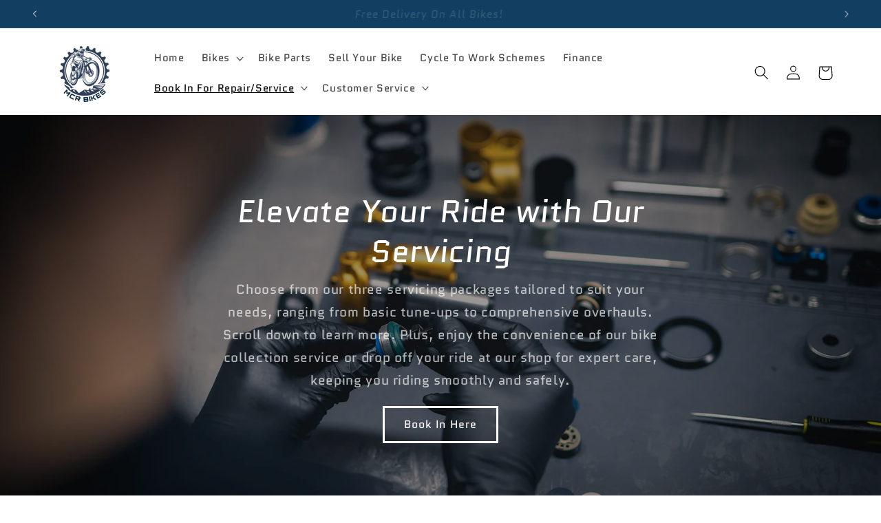

--- FILE ---
content_type: application/javascript
request_url: https://sticky-cart.uplinkly-static.com/public/sticky-cart/40daac-2.myshopify.com/animation.js?t=1739559675
body_size: 2908
content:
(function(){
    var StickyCart=function(n){var t={};function a(e){if(t[e])return t[e].exports;var r=t[e]={i:e,l:!1,exports:{}};return n[e].call(r.exports,r,r.exports,a),r.l=!0,r.exports}return a.m=n,a.c=t,a.d=function(n,t,e){a.o(n,t)||Object.defineProperty(n,t,{enumerable:!0,get:e})},a.r=function(n){"undefined"!=typeof Symbol&&Symbol.toStringTag&&Object.defineProperty(n,Symbol.toStringTag,{value:"Module"}),Object.defineProperty(n,"__esModule",{value:!0})},a.t=function(n,t){if(1&t&&(n=a(n)),8&t)return n;if(4&t&&"object"==typeof n&&n&&n.__esModule)return n;var e=Object.create(null);if(a.r(e),Object.defineProperty(e,"default",{enumerable:!0,value:n}),2&t&&"string"!=typeof n)for(var r in n)a.d(e,r,function(t){return n[t]}.bind(null,r));return e},a.n=function(n){var t=n&&n.__esModule?function(){return n.default}:function(){return n};return a.d(t,"a",t),t},a.o=function(n,t){return Object.prototype.hasOwnProperty.call(n,t)},a.p="",a(a.s=18)}({18:function(n,t,a){"use strict";a.r(t);var e={common:n=>`\n${n} {\n    -webkit-animation-duration: 1s;\n    animation-duration: 1s;\n    -webkit-animation-fill-mode: both;\n    animation-fill-mode: both\n}\n`,bounce:n=>`\n@-webkit-keyframes cart-animator-bounce {\n    0%, 20%, 53%, to {\n        -webkit-animation-timing-function: cubic-bezier(.215, .61, .355, 1);\n        animation-timing-function: cubic-bezier(.215, .61, .355, 1);\n        -webkit-transform: translateZ(0);\n        transform: translateZ(0)\n    }\n    40%, 43% {\n        -webkit-animation-timing-function: cubic-bezier(.755, .05, .855, .06);\n        animation-timing-function: cubic-bezier(.755, .05, .855, .06);\n        -webkit-transform: translate3d(0, -30px, 0) scaleY(1.1);\n        transform: translate3d(0, -30px, 0) scaleY(1.1)\n    }\n    70% {\n        -webkit-animation-timing-function: cubic-bezier(.755, .05, .855, .06);\n        animation-timing-function: cubic-bezier(.755, .05, .855, .06);\n        -webkit-transform: translate3d(0, -15px, 0) scaleY(1.05);\n        transform: translate3d(0, -15px, 0) scaleY(1.05)\n    }\n    80% {\n        -webkit-transition-timing-function: cubic-bezier(.215, .61, .355, 1);\n        transition-timing-function: cubic-bezier(.215, .61, .355, 1);\n        -webkit-transform: translateZ(0) scaleY(.95);\n        transform: translateZ(0) scaleY(.95)\n    }\n    90% {\n        -webkit-transform: translate3d(0, -4px, 0) scaleY(1.02);\n        transform: translate3d(0, -4px, 0) scaleY(1.02)\n    }\n}\n\n@keyframes cart-animator-bounce {\n    0%, 20%, 53%, to {\n        -webkit-animation-timing-function: cubic-bezier(.215, .61, .355, 1);\n        animation-timing-function: cubic-bezier(.215, .61, .355, 1);\n        -webkit-transform: translateZ(0);\n        transform: translateZ(0)\n    }\n    40%, 43% {\n        -webkit-animation-timing-function: cubic-bezier(.755, .05, .855, .06);\n        animation-timing-function: cubic-bezier(.755, .05, .855, .06);\n        -webkit-transform: translate3d(0, -30px, 0) scaleY(1.1);\n        transform: translate3d(0, -30px, 0) scaleY(1.1)\n    }\n    70% {\n        -webkit-animation-timing-function: cubic-bezier(.755, .05, .855, .06);\n        animation-timing-function: cubic-bezier(.755, .05, .855, .06);\n        -webkit-transform: translate3d(0, -15px, 0) scaleY(1.05);\n        transform: translate3d(0, -15px, 0) scaleY(1.05)\n    }\n    80% {\n        -webkit-transition-timing-function: cubic-bezier(.215, .61, .355, 1);\n        transition-timing-function: cubic-bezier(.215, .61, .355, 1);\n        -webkit-transform: translateZ(0) scaleY(.95);\n        transform: translateZ(0) scaleY(.95)\n    }\n    90% {\n        -webkit-transform: translate3d(0, -4px, 0) scaleY(1.02);\n        transform: translate3d(0, -4px, 0) scaleY(1.02)\n    }\n}\n\n${n} {\n    -webkit-animation-name: cart-animator-bounce;\n    animation-name: cart-animator-bounce;\n    -webkit-transform-origin: center bottom;\n    transform-origin: center bottom\n}`,flash:n=>`\n@-webkit-keyframes cart-animator-flash {\n    0%, 50%, to {\n        opacity: 1\n    }\n    25%, 75% {\n        opacity: 0\n    }\n}\n\n@keyframes cart-animator-flash {\n    0%, 50%, to {\n        opacity: 1\n    }\n    25%, 75% {\n        opacity: 0\n    }\n}\n\n${n} {\n    -webkit-animation-name: cart-animator-flash;\n    animation-name: cart-animator-flash\n}\n`,"head-shake":n=>`\n@-webkit-keyframes cart-animator-head-shake {\n    0% {\n        -webkit-transform: translateX(0);\n        transform: translateX(0)\n    }\n    6.5% {\n        -webkit-transform: translateX(-6px) rotateY(-9deg);\n        transform: translateX(-6px) rotateY(-9deg)\n    }\n    18.5% {\n        -webkit-transform: translateX(5px) rotateY(7deg);\n        transform: translateX(5px) rotateY(7deg)\n    }\n    31.5% {\n        -webkit-transform: translateX(-3px) rotateY(-5deg);\n        transform: translateX(-3px) rotateY(-5deg)\n    }\n    43.5% {\n        -webkit-transform: translateX(2px) rotateY(3deg);\n        transform: translateX(2px) rotateY(3deg)\n    }\n    50% {\n        -webkit-transform: translateX(0);\n        transform: translateX(0)\n    }\n}\n\n@keyframes cart-animator-head-shake {\n    0% {\n        -webkit-transform: translateX(0);\n        transform: translateX(0)\n    }\n    6.5% {\n        -webkit-transform: translateX(-6px) rotateY(-9deg);\n        transform: translateX(-6px) rotateY(-9deg)\n    }\n    18.5% {\n        -webkit-transform: translateX(5px) rotateY(7deg);\n        transform: translateX(5px) rotateY(7deg)\n    }\n    31.5% {\n        -webkit-transform: translateX(-3px) rotateY(-5deg);\n        transform: translateX(-3px) rotateY(-5deg)\n    }\n    43.5% {\n        -webkit-transform: translateX(2px) rotateY(3deg);\n        transform: translateX(2px) rotateY(3deg)\n    }\n    50% {\n        -webkit-transform: translateX(0);\n        transform: translateX(0)\n    }\n}\n\n${n} {\n    -webkit-animation-timing-function: ease-in-out;\n    animation-timing-function: ease-in-out;\n    -webkit-animation-name: cart-animator-head-shake;\n    animation-name: cart-animator-head-shake\n}\n`,"heart-beat":n=>`\n@-webkit-keyframes cart-animator-heart-beat {\n    0% {\n        -webkit-transform: scale(1);\n        transform: scale(1)\n    }\n    14% {\n        -webkit-transform: scale(1.3);\n        transform: scale(1.3)\n    }\n    28% {\n        -webkit-transform: scale(1);\n        transform: scale(1)\n    }\n    42% {\n        -webkit-transform: scale(1.3);\n        transform: scale(1.3)\n    }\n    70% {\n        -webkit-transform: scale(1);\n        transform: scale(1)\n    }\n}\n\n@keyframes cart-animator-heart-beat {\n    0% {\n        -webkit-transform: scale(1);\n        transform: scale(1)\n    }\n    14% {\n        -webkit-transform: scale(1.3);\n        transform: scale(1.3)\n    }\n    28% {\n        -webkit-transform: scale(1);\n        transform: scale(1)\n    }\n    42% {\n        -webkit-transform: scale(1.3);\n        transform: scale(1.3)\n    }\n    70% {\n        -webkit-transform: scale(1);\n        transform: scale(1)\n    }\n}\n\n${n} {\n    -webkit-animation-name: cart-animator-heart-beat;\n    animation-name: cart-animator-heart-beat;\n    -webkit-animation-duration: 1.3s;\n    animation-duration: 1.3s;\n    -webkit-animation-timing-function: ease-in-out;\n    animation-timing-function: ease-in-out\n}\n`,jello:n=>`\n@-webkit-keyframes cart-animator-jello {\n    0%, 11.1%, to {\n        -webkit-transform: translateZ(0);\n        transform: translateZ(0)\n    }\n    22.2% {\n        -webkit-transform: skewX(-12.5deg) skewY(-12.5deg);\n        transform: skewX(-12.5deg) skewY(-12.5deg)\n    }\n    33.3% {\n        -webkit-transform: skewX(6.25deg) skewY(6.25deg);\n        transform: skewX(6.25deg) skewY(6.25deg)\n    }\n    44.4% {\n        -webkit-transform: skewX(-3.125deg) skewY(-3.125deg);\n        transform: skewX(-3.125deg) skewY(-3.125deg)\n    }\n    55.5% {\n        -webkit-transform: skewX(1.5625deg) skewY(1.5625deg);\n        transform: skewX(1.5625deg) skewY(1.5625deg)\n    }\n    66.6% {\n        -webkit-transform: skewX(-.78125deg) skewY(-.78125deg);\n        transform: skewX(-.78125deg) skewY(-.78125deg)\n    }\n    77.7% {\n        -webkit-transform: skewX(.390625deg) skewY(.390625deg);\n        transform: skewX(.390625deg) skewY(.390625deg)\n    }\n    88.8% {\n        -webkit-transform: skewX(-.1953125deg) skewY(-.1953125deg);\n        transform: skewX(-.1953125deg) skewY(-.1953125deg)\n    }\n}\n\n@keyframes cart-animator-jello {\n    0%, 11.1%, to {\n        -webkit-transform: translateZ(0);\n        transform: translateZ(0)\n    }\n    22.2% {\n        -webkit-transform: skewX(-12.5deg) skewY(-12.5deg);\n        transform: skewX(-12.5deg) skewY(-12.5deg)\n    }\n    33.3% {\n        -webkit-transform: skewX(6.25deg) skewY(6.25deg);\n        transform: skewX(6.25deg) skewY(6.25deg)\n    }\n    44.4% {\n        -webkit-transform: skewX(-3.125deg) skewY(-3.125deg);\n        transform: skewX(-3.125deg) skewY(-3.125deg)\n    }\n    55.5% {\n        -webkit-transform: skewX(1.5625deg) skewY(1.5625deg);\n        transform: skewX(1.5625deg) skewY(1.5625deg)\n    }\n    66.6% {\n        -webkit-transform: skewX(-.78125deg) skewY(-.78125deg);\n        transform: skewX(-.78125deg) skewY(-.78125deg)\n    }\n    77.7% {\n        -webkit-transform: skewX(.390625deg) skewY(.390625deg);\n        transform: skewX(.390625deg) skewY(.390625deg)\n    }\n    88.8% {\n        -webkit-transform: skewX(-.1953125deg) skewY(-.1953125deg);\n        transform: skewX(-.1953125deg) skewY(-.1953125deg)\n    }\n}\n\n${n} {\n    -webkit-animation-name: cart-animator-jello;\n    animation-name: cart-animator-jello;\n    -webkit-transform-origin: center;\n    transform-origin: center\n}\n`,pulse:n=>`\n@-webkit-keyframes cart-animator-pulse {\n    0% {\n        -webkit-transform: scaleX(1);\n        transform: scaleX(1)\n    }\n    50% {\n        -webkit-transform: scale3d(1.05, 1.05, 1.05);\n        transform: scale3d(1.05, 1.05, 1.05)\n    }\n    to {\n        -webkit-transform: scaleX(1);\n        transform: scaleX(1)\n    }\n}\n\n@keyframes cart-animator-pulse {\n    0% {\n        -webkit-transform: scaleX(1);\n        transform: scaleX(1)\n    }\n    50% {\n        -webkit-transform: scale3d(1.05, 1.05, 1.05);\n        transform: scale3d(1.05, 1.05, 1.05)\n    }\n    to {\n        -webkit-transform: scaleX(1);\n        transform: scaleX(1)\n    }\n}\n\n${n} {\n    -webkit-animation-name: cart-animator-pulse;\n    animation-name: cart-animator-pulse;\n    -webkit-animation-timing-function: ease-in-out;\n    animation-timing-function: ease-in-out\n}\n`,"rubber-band":n=>`\n@-webkit-keyframes cart-animator-rubber-band {\n    0% {\n        -webkit-transform: scaleX(1);\n        transform: scaleX(1)\n    }\n    30% {\n        -webkit-transform: scale3d(1.25, .75, 1);\n        transform: scale3d(1.25, .75, 1)\n    }\n    40% {\n        -webkit-transform: scale3d(.75, 1.25, 1);\n        transform: scale3d(.75, 1.25, 1)\n    }\n    50% {\n        -webkit-transform: scale3d(1.15, .85, 1);\n        transform: scale3d(1.15, .85, 1)\n    }\n    65% {\n        -webkit-transform: scale3d(.95, 1.05, 1);\n        transform: scale3d(.95, 1.05, 1)\n    }\n    75% {\n        -webkit-transform: scale3d(1.05, .95, 1);\n        transform: scale3d(1.05, .95, 1)\n    }\n    to {\n        -webkit-transform: scaleX(1);\n        transform: scaleX(1)\n    }\n}\n\n@keyframes cart-animator-rubber-band {\n    0% {\n        -webkit-transform: scaleX(1);\n        transform: scaleX(1)\n    }\n    30% {\n        -webkit-transform: scale3d(1.25, .75, 1);\n        transform: scale3d(1.25, .75, 1)\n    }\n    40% {\n        -webkit-transform: scale3d(.75, 1.25, 1);\n        transform: scale3d(.75, 1.25, 1)\n    }\n    50% {\n        -webkit-transform: scale3d(1.15, .85, 1);\n        transform: scale3d(1.15, .85, 1)\n    }\n    65% {\n        -webkit-transform: scale3d(.95, 1.05, 1);\n        transform: scale3d(.95, 1.05, 1)\n    }\n    75% {\n        -webkit-transform: scale3d(1.05, .95, 1);\n        transform: scale3d(1.05, .95, 1)\n    }\n    to {\n        -webkit-transform: scaleX(1);\n        transform: scaleX(1)\n    }\n}\n\n${n} {\n    -webkit-animation-name: cart-animator-rubber-band;\n    animation-name: cart-animator-rubber-band\n}\n`,"shake-x":n=>`\n@-webkit-keyframes cart-animator-shake-x {\n    0%, to {\n        -webkit-transform: translateZ(0);\n        transform: translateZ(0)\n    }\n    10%, 30%, 50%, 70%, 90% {\n        -webkit-transform: translate3d(-10px, 0, 0);\n        transform: translate3d(-10px, 0, 0)\n    }\n    20%, 40%, 60%, 80% {\n        -webkit-transform: translate3d(10px, 0, 0);\n        transform: translate3d(10px, 0, 0)\n    }\n}\n\n@keyframes cart-animator-shake-x {\n    0%, to {\n        -webkit-transform: translateZ(0);\n        transform: translateZ(0)\n    }\n    10%, 30%, 50%, 70%, 90% {\n        -webkit-transform: translate3d(-10px, 0, 0);\n        transform: translate3d(-10px, 0, 0)\n    }\n    20%, 40%, 60%, 80% {\n        -webkit-transform: translate3d(10px, 0, 0);\n        transform: translate3d(10px, 0, 0)\n    }\n}\n\n${n} {\n    -webkit-animation-name: cart-animator-shake-x;\n    animation-name: cart-animator-shake-x\n}\n`,"shake-y":n=>`\n@-webkit-keyframes cart-animator-shake-y {\n    0%, to {\n        -webkit-transform: translateZ(0);\n        transform: translateZ(0)\n    }\n    10%, 30%, 50%, 70%, 90% {\n        -webkit-transform: translate3d(0, -10px, 0);\n        transform: translate3d(0, -10px, 0)\n    }\n    20%, 40%, 60%, 80% {\n        -webkit-transform: translate3d(0, 10px, 0);\n        transform: translate3d(0, 10px, 0)\n    }\n}\n\n@keyframes cart-animator-shake-y {\n    0%, to {\n        -webkit-transform: translateZ(0);\n        transform: translateZ(0)\n    }\n    10%, 30%, 50%, 70%, 90% {\n        -webkit-transform: translate3d(0, -10px, 0);\n        transform: translate3d(0, -10px, 0)\n    }\n    20%, 40%, 60%, 80% {\n        -webkit-transform: translate3d(0, 10px, 0);\n        transform: translate3d(0, 10px, 0)\n    }\n}\n\n${n} {\n    -webkit-animation-name: cart-animator-shake-y;\n    animation-name: cart-animator-shake-y\n}\n`,swing:n=>`\n@-webkit-keyframes cart-animator-swing {\n    20% {\n        -webkit-transform: rotate(15deg);\n        transform: rotate(15deg)\n    }\n    40% {\n        -webkit-transform: rotate(-10deg);\n        transform: rotate(-10deg)\n    }\n    60% {\n        -webkit-transform: rotate(5deg);\n        transform: rotate(5deg)\n    }\n    80% {\n        -webkit-transform: rotate(-5deg);\n        transform: rotate(-5deg)\n    }\n    to {\n        -webkit-transform: rotate(0deg);\n        transform: rotate(0deg)\n    }\n}\n\n@keyframes cart-animator-swing {\n    20% {\n        -webkit-transform: rotate(15deg);\n        transform: rotate(15deg)\n    }\n    40% {\n        -webkit-transform: rotate(-10deg);\n        transform: rotate(-10deg)\n    }\n    60% {\n        -webkit-transform: rotate(5deg);\n        transform: rotate(5deg)\n    }\n    80% {\n        -webkit-transform: rotate(-5deg);\n        transform: rotate(-5deg)\n    }\n    to {\n        -webkit-transform: rotate(0deg);\n        transform: rotate(0deg)\n    }\n}\n\n${n} {\n    -webkit-transform-origin: top center;\n    transform-origin: top center;\n    -webkit-animation-name: cart-animator-swing;\n    animation-name: cart-animator-swing\n}\n`,tada:n=>`\n@-webkit-keyframes cart-animator-tada {\n    0% {\n        -webkit-transform: scaleX(1);\n        transform: scaleX(1)\n    }\n    10%, 20% {\n        -webkit-transform: scale3d(.9, .9, .9) rotate(-3deg);\n        transform: scale3d(.9, .9, .9) rotate(-3deg)\n    }\n    30%, 50%, 70%, 90% {\n        -webkit-transform: scale3d(1.1, 1.1, 1.1) rotate(3deg);\n        transform: scale3d(1.1, 1.1, 1.1) rotate(3deg)\n    }\n    40%, 60%, 80% {\n        -webkit-transform: scale3d(1.1, 1.1, 1.1) rotate(-3deg);\n        transform: scale3d(1.1, 1.1, 1.1) rotate(-3deg)\n    }\n    to {\n        -webkit-transform: scaleX(1);\n        transform: scaleX(1)\n    }\n}\n\n@keyframes cart-animator-tada {\n    0% {\n        -webkit-transform: scaleX(1);\n        transform: scaleX(1)\n    }\n    10%, 20% {\n        -webkit-transform: scale3d(.9, .9, .9) rotate(-3deg);\n        transform: scale3d(.9, .9, .9) rotate(-3deg)\n    }\n    30%, 50%, 70%, 90% {\n        -webkit-transform: scale3d(1.1, 1.1, 1.1) rotate(3deg);\n        transform: scale3d(1.1, 1.1, 1.1) rotate(3deg)\n    }\n    40%, 60%, 80% {\n        -webkit-transform: scale3d(1.1, 1.1, 1.1) rotate(-3deg);\n        transform: scale3d(1.1, 1.1, 1.1) rotate(-3deg)\n    }\n    to {\n        -webkit-transform: scaleX(1);\n        transform: scaleX(1)\n    }\n}\n\n${n} {\n    -webkit-animation-name: cart-animator-tada;\n    animation-name: cart-animator-tada\n}\n`,wobble:n=>`\n@-webkit-keyframes cart-animator-wobble {\n    0% {\n        -webkit-transform: translateZ(0);\n        transform: translateZ(0)\n    }\n    15% {\n        -webkit-transform: translate3d(-25%, 0, 0) rotate(-5deg);\n        transform: translate3d(-25%, 0, 0) rotate(-5deg)\n    }\n    30% {\n        -webkit-transform: translate3d(20%, 0, 0) rotate(3deg);\n        transform: translate3d(20%, 0, 0) rotate(3deg)\n    }\n    45% {\n        -webkit-transform: translate3d(-15%, 0, 0) rotate(-3deg);\n        transform: translate3d(-15%, 0, 0) rotate(-3deg)\n    }\n    60% {\n        -webkit-transform: translate3d(10%, 0, 0) rotate(2deg);\n        transform: translate3d(10%, 0, 0) rotate(2deg)\n    }\n    75% {\n        -webkit-transform: translate3d(-5%, 0, 0) rotate(-1deg);\n        transform: translate3d(-5%, 0, 0) rotate(-1deg)\n    }\n    to {\n        -webkit-transform: translateZ(0);\n        transform: translateZ(0)\n    }\n}\n\n@keyframes cart-animator-wobble {\n    0% {\n        -webkit-transform: translateZ(0);\n        transform: translateZ(0)\n    }\n    15% {\n        -webkit-transform: translate3d(-25%, 0, 0) rotate(-5deg);\n        transform: translate3d(-25%, 0, 0) rotate(-5deg)\n    }\n    30% {\n        -webkit-transform: translate3d(20%, 0, 0) rotate(3deg);\n        transform: translate3d(20%, 0, 0) rotate(3deg)\n    }\n    45% {\n        -webkit-transform: translate3d(-15%, 0, 0) rotate(-3deg);\n        transform: translate3d(-15%, 0, 0) rotate(-3deg)\n    }\n    60% {\n        -webkit-transform: translate3d(10%, 0, 0) rotate(2deg);\n        transform: translate3d(10%, 0, 0) rotate(2deg)\n    }\n    75% {\n        -webkit-transform: translate3d(-5%, 0, 0) rotate(-1deg);\n        transform: translate3d(-5%, 0, 0) rotate(-1deg)\n    }\n    to {\n        -webkit-transform: translateZ(0);\n        transform: translateZ(0)\n    }\n}\n\n${n} {\n    -webkit-animation-name: cart-animator-wobble;\n    animation-name: cart-animator-wobble\n}\n`};const r="cart-animator-animate";t.default=class{constructor(n){this.body=document.querySelector("body"),this.styleElement=document.createElement("style"),document.head.appendChild(this.styleElement),this.configure(n)}animate(){this.body.removeAttribute(r),this.body.offsetHeight,this.body.setAttribute(r,"")}start(n){this.animate(),this.interval=setInterval(()=>this.animate(),1e3*(1+n))}stop(){this.interval&&(clearInterval(this.interval),this.interval=null,this.body.removeAttribute(r))}configure(n){this.styleElement.innerHTML=n.css+this.css(n),this.stop(),this.start(Number(n.interval))}selectors(n){return n.split(",").map(n=>n.trim()).filter(n=>{try{return document.querySelector(n),!0}catch{return!1}})}css(n){let t=this.selectors(n.selector||'\n    form[action*="/cart/add"] [type="submit"],\n    form button.add-to-cart,\n    form[action*="/cart/add"] button[name="add"],\n    .addtocart-js,\n    #AddToCart,\n    #AddToCart-product-template,\n    #AddToCart--product-template,\n    [data-shopify="payment-button"] div[role="button"],\n    form[action*="/cart/add"] .shg-btn,\n    .fastcheckout_buy_button,\n    button[data-product-id],\n    button[data-add-to-cart]\n');if(!t)return"";let a=t.map(n=>`[${r}] ${n}`).join(",\n"),s=t.join(",\n");return e.common(s)+e[n.animation](a)}}}}).default;
    var timer = setInterval(function(){
        if(document.querySelector('body')){
            clearInterval(timer);
            window.cartAnimator = new StickyCart({"animation": "head-shake", "selector": "", "interval": 20, "css": ""});
        }
    },10);
})();